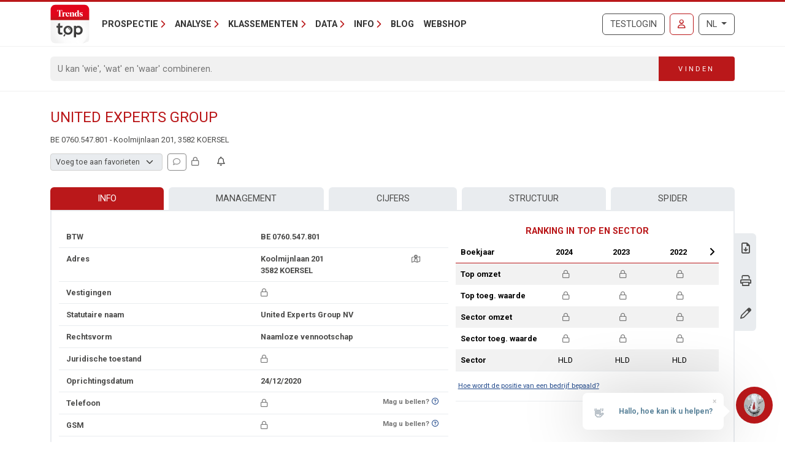

--- FILE ---
content_type: text/javascript
request_url: https://trendstop.knack.be/dist/main/assets/netframework-components-BLS6J4lA.js
body_size: 1589
content:
const __vite__mapDeps=(i,m=__vite__mapDeps,d=(m.f||(m.f=["assets/LoginRemarks-DQnacMb9.js","assets/runtime-dom.esm-bundler-BJIwUGoj.js","assets/index-C3rO7gc5.js","assets/index-Bn3SBvkn.js","assets/index-DHXAGmwn.css","assets/IsFetching-B63OVR1O.js","assets/utils-Baph9Il5.js","assets/ofetch.CWycOUEr-DzNCxHek.js","assets/LoginRemarks-CQbPZkSE.css","assets/LoginLeadFollowUp-CwJN41jd.js","assets/LocalOnly.vue_vue_type_script_setup_true_lang-Cq3Uqq5j.js","assets/TriStateRadio.vue_vue_type_script_setup_true_lang-BH6sQWI4.js","assets/index-G0GebMsj.js","assets/LoginLeadFollowUp-C7bMg7PA.css","assets/ExtraUsers-CkjZKi6G.js","assets/context-DqZBtJxq.js","assets/BootstrapModal.vue_vue_type_script_setup_true_lang-CbHGnBT9.js","assets/banners-D27yJ7kt.js","assets/CustomTopQueries-BaxEKeZD.js","assets/ExportExcludeListApp-KjLVk4Lt.js","assets/ToolSubTab.vue_vue_type_script_setup_true_lang-DFVOMtrk.js","assets/netframework-Do3uDXpW.js","assets/HeatmapWrapper-CEn65uQG.js","assets/GeoJsonMapLibre.vue_vue_type_style_index_0_lang-DVwg4b0u.js","assets/GeoJsonMapLibre-CoTHr6yk.css","assets/Base-D2eKyPBp.js","assets/VatNumberInQueryListDetail.vue_vue_type_script_setup_true_lang-BpmCPF08.js","assets/Base-CJbHl53A.css","assets/CompanyListAuthenticated-CQpc98B9.js","assets/EmailBounceInfo-jCQlS4E4.js","assets/AdEditor-F5vnL9jH.js","assets/AdEditor-Dm7QC7no.css","assets/LoginRequestLog-B_iCmTtD.js","assets/LoginRequestLog-sSroy_ch.css","assets/NszConfirmation-D9mkH0VD.js"])))=>i.map(i=>d[i]);
import{_ as t,T as r}from"./banners-D27yJ7kt.js";import{v as n,c as u,d as p}from"./runtime-dom.esm-bundler-BJIwUGoj.js";console.info("🚀 netframework-components.ts",{vue:n});const a={updated:function(i,_){let o=r.getInstance(i);o&&(o.setContent({".tooltip-inner":_.value}),o.update())},beforeMount:function(i,_){r.getOrCreateInstance(i,{placement:"top",trigger:"hover",title:_.value,html:!0})},beforeUnmount:function(i,_){let o=r.getInstance(i);o&&o.dispose()}},e=new Map;e.set("#js-vue--backoffice-login-remarks",()=>t(()=>import("./LoginRemarks-DQnacMb9.js"),__vite__mapDeps([0,1,2,3,4,5,6,7,8])));e.set("#js-vue--backoffice-lead-followup",()=>t(()=>import("./LoginLeadFollowUp-CwJN41jd.js"),__vite__mapDeps([9,1,2,3,4,5,6,7,10,11,12,13])));e.set("#js-vue--account-extra-users",()=>t(()=>import("./ExtraUsers-CkjZKi6G.js"),__vite__mapDeps([14,1,15,2,12,7,5,16,17])));e.set("#js-vue--custom-top-queries",()=>t(()=>import("./CustomTopQueries-BaxEKeZD.js"),__vite__mapDeps([18,1,2,15])));e.set("#js-vue--export-exclude-app",()=>t(()=>import("./ExportExcludeListApp-KjLVk4Lt.js"),__vite__mapDeps([19,15,20,21,17,1])));e.set(".js-vue--custom-top-heatmap",()=>t(()=>import("./HeatmapWrapper-CEn65uQG.js"),__vite__mapDeps([22,2,1,23,15,24])));e.set("#js-vue--company-detail",()=>t(()=>import("./Base-D2eKyPBp.js"),__vite__mapDeps([25,15,2,1,3,4,12,7,5,26,16,17,27])));e.set("#js-vue--company-list-authenticated",()=>t(()=>import("./CompanyListAuthenticated-CQpc98B9.js"),__vite__mapDeps([28,15,2,1,26,16,17])));e.set("#js-vue--email-bounce-info",()=>t(()=>import("./EmailBounceInfo-jCQlS4E4.js"),__vite__mapDeps([29,12,7,3,1,4,6])));e.set("#js-vue--ad-editor",()=>t(()=>import("./AdEditor-F5vnL9jH.js"),__vite__mapDeps([30,1,3,4,5,2,31])));e.set("#js-vue--backoffice-login-request-log",()=>t(()=>import("./LoginRequestLog-B_iCmTtD.js"),__vite__mapDeps([32,1,15,2,12,7,3,4,5,33])));e.set("#js-vue--plans-pricing-nsz",()=>t(()=>import("./NszConfirmation-D9mkH0VD.js"),__vite__mapDeps([34,1,16,17,15])));e.forEach((s,i)=>{document.querySelectorAll(i).forEach(_=>{const o=p(s);u(o,{..._.dataset}).directive("tooltip",a).mount(_)})});


--- FILE ---
content_type: text/javascript
request_url: https://trendstop.knack.be/dist/main/assets/Base-D2eKyPBp.js
body_size: 8082
content:
import{c as i}from"./context-DqZBtJxq.js";import{a as F,t as le}from"./index-C3rO7gc5.js";import{h as O,l as p,n as o,K as N,q as se,ad as J,t as f,B as a,F as U,m as u,u as ie,x as T,ab as Q,E,I as R,r as H,L as re,D as L,z as I,C as Z,a as P,k as S,M as ce,A as ee,y as ue,aa as de,s as me}from"./runtime-dom.esm-bundler-BJIwUGoj.js";import{l as B}from"./index-Bn3SBvkn.js";import{o as pe}from"./index-G0GebMsj.js";import{F as fe}from"./ofetch.CWycOUEr-DzNCxHek.js";import{_ as W,I as ye}from"./IsFetching-B63OVR1O.js";import{_ as he}from"./VatNumberInQueryListDetail.vue_vue_type_script_setup_true_lang-BpmCPF08.js";import{_ as te}from"./BootstrapModal.vue_vue_type_script_setup_true_lang-CbHGnBT9.js";import"./banners-D27yJ7kt.js";const ge={class:"text-muted",style:{cursor:"help"},"data-bs-toggle":"modal","data-bs-target":"#feat-locked-modal-info"},ve={class:"modal fade",id:"feat-locked-modal-info",tabindex:"-1"},_e={class:"modal-dialog"},be={class:"modal-content"},ke={class:"modal-header"},we={class:"modal-title"},Ce={class:"modal-body"},xe=["innerHTML"],$e={class:"modal-footer"},Ie={type:"button",class:"btn btn-secondary","data-bs-dismiss":"modal"},X=O({__name:"FeatLockedModalInfo",props:{title:{},body:{}},setup(n){const l=i.multilang["modal.close"];return(t,e)=>(u(),p(U,null,[o("span",ge,[se(t.$slots,"default")]),(u(),N(J,{to:"body"},[o("div",ve,[o("div",_e,[o("div",be,[o("div",ke,[o("h5",we,f(n.title),1),e[0]||(e[0]=o("button",{type:"button",class:"btn-close","data-bs-dismiss":"modal","aria-label":"Close"},null,-1))]),o("div",Ce,[o("p",{innerHTML:n.body},null,8,xe)]),o("div",$e,[o("button",Ie,f(a(l)),1)])])])])]))],64))}});function z(n,l,t){if(console.log("- dataLayer event "+n),typeof window.dataLayer>"u"){console.warn("pushEventToGa skipped - dataLayer not defined");return}window.dataLayer.push({event:"GAEvent",eventCategory:n,eventAction:l,eventLabel:t})}const Le={class:"modal fade",id:"company-follow-up-modal",tabindex:"-1"},Se={class:"modal-dialog"},Ne={class:"modal-content"},Te={class:"modal-header"},Oe={class:"modal-title"},Ee={class:"modal-body"},Fe=["innerHTML"],Ue={class:"text-muted small"},Ae=["innerHTML"],Me={class:"modal-footer"},De={type:"button",class:"btn btn-secondary","data-bs-dismiss":"modal"},Pe=O({__name:"FollowUpModal",props:{modelValue:{required:!0},modelModifiers:{}},emits:["update:modelValue"],setup(n){const l=i.multilang.company_followup_tooltip_active,t=i.multilang.company_followup_tooltip_notactive,e=ie(n,"modelValue");async function r(){e.value.isCompanyInFollowUp=!e.value.isCompanyInFollowUp;try{await g("company",e.value.vatNumber,e.value.isCompanyInFollowUp)}catch{e.value.isCompanyInFollowUp=!e.value.isCompanyInFollowUp}}async function m(){e.value.isSectorInFollowUp=!e.value.isSectorInFollowUp;try{await g("sector",e.value.sectorId,e.value.isSectorInFollowUp)}catch{e.value.isSectorInFollowUp=!e.value.isSectorInFollowUp}}async function v(){e.value.isPostalInFollowUp=!e.value.isPostalInFollowUp;try{await g("postal",e.value.postalCode,e.value.isPostalInFollowUp)}catch{e.value.isPostalInFollowUp=!e.value.isPostalInFollowUp}}async function g(c,k,w){try{await pe(`/api/followup/${c}/${k}`,{method:w?"POST":"DELETE"}),z("Follow Up",(w?"Add ":"Remove ")+c,c)}catch(_){throw _ instanceof fe?_.statusCode===400?(console.error("FetchError:",_.data),B.error(_.data,{dangerouslyHTMLString:!0})):(console.error("FetchError:",_,_.statusCode,_.data),B.error("A network error occurred.")):(console.error("Unknown error:",_),B.error("Could not save the changes.")),_}}return(c,k)=>{const w=Q("tooltip");return u(),N(J,{to:"body"},[o("div",Le,[o("div",Se,[o("div",Ne,[o("div",Te,[o("h5",Oe,f(a(i).multilang.company_followup_title),1),k[0]||(k[0]=o("button",{type:"button",class:"btn-close","data-bs-dismiss":"modal","aria-label":"Close"},null,-1))]),o("div",Ee,[o("p",null,[o("span",{innerHTML:a(i).multilang.company_followup_intro},null,8,Fe)]),o("p",null,[T((u(),p("a",{href:"#",class:"btn btn-link","data-placement":"right",onClick:r},[o("i",{class:R(["fas fa-fw me-1 transition-all",e.value?.isCompanyInFollowUp?"fa-bell text-success":"fa-bell-slash text-muted"])},null,2),E(" "+f(a(i).multilang.company_followup_type_company),1)])),[[w,e.value.isCompanyInFollowUp?a(l):a(t)]])]),o("p",null,[T((u(),p("a",{href:"#",class:"btn btn-link","data-placement":"right",onClick:m},[o("i",{class:R(["fas fa-fw me-1 transition-all",e.value?.isSectorInFollowUp?"fa-bell text-success":"fa-bell-slash text-muted"])},null,2),E(" "+f(a(i).multilang.company_followup_type_sector),1)])),[[w,e.value.isSectorInFollowUp?a(l):a(t)]])]),o("p",null,[T((u(),p("a",{href:"#",class:"btn btn-link","data-placement":"right",onClick:v},[o("i",{class:R(["fas fa-fw me-1 transition-all",e.value?.isPostalInFollowUp?"fa-bell text-success":"fa-bell-slash text-muted"])},null,2),E(" "+f(a(i).multilang.company_followup_type_postal),1)])),[[w,e.value.isPostalInFollowUp?a(l):a(t)]])]),o("p",Ue,[o("span",{innerHTML:a(i).multilang.company_followup_help},null,8,Ae)])]),o("div",Me,[o("button",De,f(a(i).multilang["modal.close"]),1)])])])])])}}}),je=W(Pe,[["__scopeId","data-v-e759e069"]]),Ve={id:"follow-up-modal-trigger",type:"button",class:"btn btn-outline-secondary btn-sm","data-bs-toggle":"modal","data-bs-target":"#company-follow-up-modal"},He=O({__name:"CompanyFollowUp",props:{vatNumber:{},companyName:{}},setup(n){const l=n,t=i.hasFeature(3),e=i.multilang["company_detail_companyalertbutton-tooltip"].replace("{0}",l.companyName),r=H({isCompanyInFollowUp:!1,isSectorInFollowUp:!1,isPostalInFollowUp:!1,vatNumber:l.vatNumber,sectorId:0,postalCode:0}),{data:m}=F("/api/followup/company/"+l.vatNumber,{immediate:t}).get().json();return re(()=>{m.value&&(r.value={...m.value})}),(v,g)=>{const c=Q("tooltip");return a(t)?(u(),p(U,{key:1},[T((u(),p("button",Ve,[o("i",{class:R(["fa-regular fa-fw transition-all",[r.value?.isCompanyInFollowUp?"fa-solid fa-bell-on text-primary":"fa-bell"]])},null,2)])),[[c,a(e)]]),r.value?(u(),N(je,{key:0,modelValue:r.value,"onUpdate:modelValue":g[0]||(g[0]=k=>r.value=k)},null,8,["modelValue"])):I("",!0)],64)):(u(),N(X,{key:0,title:a(i).multilang.company_followup_title,body:a(i).multilang["company-alert-anonymous"]},{default:L(()=>[...g[1]||(g[1]=[o("button",{type:"button",class:"btn"},[o("i",{class:"fa-regular fa-bell"})],-1)])]),_:1},8,["title","body"]))}}}),ze=W(He,[["__scopeId","data-v-8f8678fd"]]),Re=O({__name:"CompanyInQueryList",props:{vatNumber:{},companyName:{}},setup(n){const l=n,{data:t}=F("/api/query/listwithvat?vatNumbers="+l.vatNumber,{immediate:i.isLoggedIn}).get().json();return(e,r)=>a(t)&&a(t).length?(u(),N(he,{key:0,"view-mode":"detail","company-name":n.companyName,data:a(t)},null,8,["company-name","data"])):I("",!0)}}),Ke={class:"row row-cols-auto gx-2 align-items-center"},qe={class:"col"},Be={value:0,disabled:""},Ge={value:-1},Je=["value"],Qe={value:-2},We={class:"col"},Xe={key:0,class:"fa-regular fa-comment fa-fw"},Ye={key:1,class:"fa-solid fa-comment fa-fw"},Ze={type:"button",class:"btn btn-secondary","data-bs-dismiss":"modal"},et=["disabled"],tt=O({__name:"PersonalData",props:{companyName:{default:""},userTypes:{default:()=>[]},userCompanyData:{}},setup(n){const l=n,t=H(l.userCompanyData.typificationId),e=H(l.userCompanyData.typificationId),r=H(l.userCompanyData.comment),m=H(l.userCompanyData.comment),v=Z("personalDataCommentModal"),g=i.multilang["company.detail.typification.loggedin"],c=i.multilang["company.detail.typification.none"],k=i.multilang["company.detail.typification.select"],w=i.multilang["company.detail.typification.editlink"],_=i.multilang["company.detail.personaldata.title"],d=i.multilang["company-detail-personaldata-comments"],y=i.multilang["company.detail.comment.loggedin"],s=P(()=>m.value&&m.value.length>0),b=P(()=>r.value&&r.value.length>0),A=P(()=>s.value?m.value:y),h=P(()=>m.value!==r.value);async function x(D){if(t.value<-2){window.open(`/${i.languageCode}/login-account.aspx#account-typification`,"_blank"),t.value=e.value;return}await F("/api/usercompanydata/typification",{onFetchError(C){return t.value=e.value,C}}).post({vat:l.userCompanyData.vat,typificationId:t.value===-1?0:t.value}),e.value=t.value}async function K(){await F("/api/usercompanydata/comment",{onFetchError(D){return r.value=m.value,D}}).post({vat:l.userCompanyData.vat,comment:r.value}),m.value=r.value}function M(){r.value=""}return(D,C)=>{const j=Q("tooltip");return u(),p(U,null,[o("div",Ke,[o("div",qe,[C[3]||(C[3]=o("label",{class:"visually-hidden",for:"company-detail-typification"},"Type",-1)),n.userTypes?T((u(),p("select",{key:0,id:"company-detail-typification",class:"form-select form-select-sm w-auto","onUpdate:modelValue":C[0]||(C[0]=$=>t.value=$),onChange:x},[o("option",Be,f(a(k)),1),o("option",Ge,f(a(c)),1),(u(!0),p(U,null,ee(n.userTypes,$=>(u(),p("option",{value:$.typificationId},f($.customName),9,Je))),256)),o("option",Qe,f(a(w)),1)],32)),[[ce,t.value],[j,a(g)]]):I("",!0)]),o("div",We,[T((u(),p("button",{type:"button",class:R(["btn btn-sm",{"btn-outline-primary":s.value,"btn-outline-secondary":!s.value}]),onClick:C[1]||(C[1]=$=>v.value?.show())},[s.value?(u(),p("i",Ye)):(u(),p("i",Xe))],2)),[[j,A.value]])])]),S(te,{ref_key:"personalDataCommentModal",ref:v,id:"personal-data-comment-modal",backdrop:"static"},{title:L(()=>[E(f(a(_)),1)]),footer:L(()=>[T(o("button",{type:"button",class:"btn btn-link",onClick:M},f(a(i).multilang["modal.erase"]),513),[[de,b.value]]),o("button",Ze,f(a(i).multilang["modal.close"]),1),o("button",{type:"button",class:"btn btn-primary","data-bs-dismiss":"modal",onClick:K,disabled:!h.value},f(a(i).multilang["modal.save"]),9,et)]),default:L(()=>[o("p",null,f(a(d)),1),T(o("textarea",{class:"form-control","onUpdate:modelValue":C[2]||(C[2]=$=>r.value=$),rows:"4"},null,512),[[ue,r.value]])]),_:1},512)],64)}}}),ot={},at={class:"fa-regular fa-lock","aria-hidden":"true"};function nt(n,l){return u(),p("i",at)}const oe=W(ot,[["render",nt]]),lt={class:"row row-cols-lg-auto gx-2 align-items-center"},st={class:"col-12"},it={class:"form-select form-select-sm disabled",disabled:""},rt={value:0},ct={class:"col-12"},ut={type:"button",class:"btn btn-outline-secondary btn-sm",ref:"tooltip-trigger-2",disabled:""},dt={class:"col-12"},mt=O({__name:"CompanyPersonalData",props:{vatNumber:{},companyName:{}},setup(n){const l=i.multilang["company.detail.typification.select"],t=i.hasFeature(83),{data:e}=F("/api/usertypification",{immediate:t}).get().json(),{data:r}=F("/api/usercompanydata?vatNumbers="+n.vatNumber,{immediate:t}).get().json();return(m,v)=>a(t)?(u(),p(U,{key:1},[a(e)&&a(e).length&&a(r)?(u(),N(tt,{key:0,"company-name":n.companyName,"user-types":a(e),"user-company-data":a(r).at(0)},null,8,["company-name","user-types","user-company-data"])):I("",!0)],64)):(u(),N(X,{key:0,title:a(i).multilang["company.detail.personaldata.title"],body:a(i).multilang["company.detail.personaldata.locked-info"]},{default:L(()=>[o("div",lt,[o("div",st,[o("select",it,[o("option",rt,f(a(l)),1)])]),o("div",ct,[o("button",ut,[...v[0]||(v[0]=[o("i",{class:"fa-regular fa-comment"},null,-1)])],512)]),o("div",dt,[S(oe)])])]),_:1},8,["title","body"]))}});var V={},Y;function pt(){if(Y)return V;Y=1,Object.defineProperty(V,"__esModule",{value:!0}),V.parse=v,V.serialize=k;const n=/^[\u0021-\u003A\u003C\u003E-\u007E]+$/,l=/^[\u0021-\u003A\u003C-\u007E]*$/,t=/^([.]?[a-z0-9]([a-z0-9-]{0,61}[a-z0-9])?)([.][a-z0-9]([a-z0-9-]{0,61}[a-z0-9])?)*$/i,e=/^[\u0020-\u003A\u003D-\u007E]*$/,r=Object.prototype.toString,m=(()=>{const d=function(){};return d.prototype=Object.create(null),d})();function v(d,y){const s=new m,b=d.length;if(b<2)return s;const A=y?.decode||w;let h=0;do{const x=d.indexOf("=",h);if(x===-1)break;const K=d.indexOf(";",h),M=K===-1?b:K;if(x>M){h=d.lastIndexOf(";",x-1)+1;continue}const D=g(d,h,x),C=c(d,x,D),j=d.slice(D,C);if(s[j]===void 0){let $=g(d,x+1,M),ae=c(d,M,$);const ne=A(d.slice($,ae));s[j]=ne}h=M+1}while(h<b);return s}function g(d,y,s){do{const b=d.charCodeAt(y);if(b!==32&&b!==9)return y}while(++y<s);return s}function c(d,y,s){for(;y>s;){const b=d.charCodeAt(--y);if(b!==32&&b!==9)return y+1}return s}function k(d,y,s){const b=s?.encode||encodeURIComponent;if(!n.test(d))throw new TypeError(`argument name is invalid: ${d}`);const A=b(y);if(!l.test(A))throw new TypeError(`argument val is invalid: ${y}`);let h=d+"="+A;if(!s)return h;if(s.maxAge!==void 0){if(!Number.isInteger(s.maxAge))throw new TypeError(`option maxAge is invalid: ${s.maxAge}`);h+="; Max-Age="+s.maxAge}if(s.domain){if(!t.test(s.domain))throw new TypeError(`option domain is invalid: ${s.domain}`);h+="; Domain="+s.domain}if(s.path){if(!e.test(s.path))throw new TypeError(`option path is invalid: ${s.path}`);h+="; Path="+s.path}if(s.expires){if(!_(s.expires)||!Number.isFinite(s.expires.valueOf()))throw new TypeError(`option expires is invalid: ${s.expires}`);h+="; Expires="+s.expires.toUTCString()}if(s.httpOnly&&(h+="; HttpOnly"),s.secure&&(h+="; Secure"),s.partitioned&&(h+="; Partitioned"),s.priority)switch(typeof s.priority=="string"?s.priority.toLowerCase():void 0){case"low":h+="; Priority=Low";break;case"medium":h+="; Priority=Medium";break;case"high":h+="; Priority=High";break;default:throw new TypeError(`option priority is invalid: ${s.priority}`)}if(s.sameSite)switch(typeof s.sameSite=="string"?s.sameSite.toLowerCase():s.sameSite){case!0:case"strict":h+="; SameSite=Strict";break;case"lax":h+="; SameSite=Lax";break;case"none":h+="; SameSite=None";break;default:throw new TypeError(`option sameSite is invalid: ${s.sameSite}`)}return h}function w(d){if(d.indexOf("%")===-1)return d;try{return decodeURIComponent(d)}catch{return d}}function _(d){return r.call(d)==="[object Date]"}return V}var q=pt();function ft(){const n=typeof global>"u"?void 0:global.TEST_HAS_DOCUMENT_COOKIE;return typeof n=="boolean"?n:typeof document=="object"&&typeof document.cookie=="string"}function yt(n){return typeof n=="string"?q.parse(n):typeof n=="object"&&n!==null?n:{}}function G(n,l={}){const t=ht(n);if(!l.doNotParse)try{return JSON.parse(t)}catch{}return n}function ht(n){return n&&n[0]==="j"&&n[1]===":"?n.substr(2):n}class gt{constructor(l,t={}){this.changeListeners=[],this.HAS_DOCUMENT_COOKIE=!1,this.update=()=>{if(!this.HAS_DOCUMENT_COOKIE)return;const r=this.cookies;this.cookies=q.parse(document.cookie),this._checkChanges(r)};const e=typeof document>"u"?"":document.cookie;this.cookies=yt(l||e),this.defaultSetOptions=t,this.HAS_DOCUMENT_COOKIE=ft()}_emitChange(l){for(let t=0;t<this.changeListeners.length;++t)this.changeListeners[t](l)}_checkChanges(l){new Set(Object.keys(l).concat(Object.keys(this.cookies))).forEach(e=>{l[e]!==this.cookies[e]&&this._emitChange({name:e,value:G(this.cookies[e])})})}_startPolling(){this.pollingInterval=setInterval(this.update,300)}_stopPolling(){this.pollingInterval&&clearInterval(this.pollingInterval)}get(l,t={}){return t.doNotUpdate||this.update(),G(this.cookies[l],t)}getAll(l={}){l.doNotUpdate||this.update();const t={};for(let e in this.cookies)t[e]=G(this.cookies[e],l);return t}set(l,t,e){e?e=Object.assign(Object.assign({},this.defaultSetOptions),e):e=this.defaultSetOptions;const r=typeof t=="string"?t:JSON.stringify(t);this.cookies=Object.assign(Object.assign({},this.cookies),{[l]:r}),this.HAS_DOCUMENT_COOKIE&&(document.cookie=q.serialize(l,r,e)),this._emitChange({name:l,value:t,options:e})}remove(l,t){const e=t=Object.assign(Object.assign(Object.assign({},this.defaultSetOptions),t),{expires:new Date(1970,1,1,0,0,1),maxAge:0});this.cookies=Object.assign({},this.cookies),delete this.cookies[l],this.HAS_DOCUMENT_COOKIE&&(document.cookie=q.serialize(l,"",e)),this._emitChange({name:l,value:void 0,options:t})}addChangeListener(l){this.changeListeners.push(l),this.HAS_DOCUMENT_COOKIE&&this.changeListeners.length===1&&(typeof window=="object"&&"cookieStore"in window?window.cookieStore.addEventListener("change",this.update):this._startPolling())}removeChangeListener(l){const t=this.changeListeners.indexOf(l);t>=0&&this.changeListeners.splice(t,1),this.HAS_DOCUMENT_COOKIE&&this.changeListeners.length===0&&(typeof window=="object"&&"cookieStore"in window?window.cookieStore.removeEventListener("change",this.update):this._stopPolling())}removeAllChangeListeners(){for(;this.changeListeners.length>0;)this.removeChangeListener(this.changeListeners[0])}}function vt(n,{doNotParse:l=!1,autoUpdateDependencies:t=!1}={},e=new gt){const r=t?[...n||[]]:n;let m=e.getAll({doNotParse:!0});const v=me(0),g=()=>{const c=e.getAll({doNotParse:!0});_t(r||null,c,m)&&v.value++,m=c};return e.addChangeListener(g),le(()=>{e.removeChangeListener(g)}),{get:(...c)=>(t&&r&&!r.includes(c[0])&&r.push(c[0]),v.value,e.get(c[0],{doNotParse:l,...c[1]})),getAll:(...c)=>(v.value,e.getAll({doNotParse:l,...c[0]})),set:(...c)=>e.set(...c),remove:(...c)=>e.remove(...c),addChangeListener:(...c)=>e.addChangeListener(...c),removeChangeListener:(...c)=>e.removeChangeListener(...c)}}function _t(n,l,t){if(!n)return!0;for(const e of n)if(l[e]!==t[e])return!0;return!1}const bt={type:"button",class:"btn btn-sm",disabled:""},kt=["innerHTML"],wt={key:0},Ct={class:"alert alert-danger",role:"alert"},xt={key:1},$t={key:2},It=["onClick","href"],Lt=["innerHTML"],St=["href"],Nt=["href"],Tt={type:"button",class:"btn btn-secondary","data-bs-dismiss":"modal"},Ot=O({__name:"CompanyLookAlike",props:{companyNumber:{},companyName:{}},setup(n){const l=i.hasFeature(86),t=Z("lookalikeModal");let e="tt_last_lookalikes";const r=vt([e]),{data:m,isFetching:v,execute:g,error:c}=F("/api/CompanyLookAlike/company/"+n.companyNumber,{immediate:!1}).get().json(),k=P(()=>m.value?.items??[]);async function w(){t.value?.show(),(m.value==null||m.value.length===0)&&(await g(),z("LookAlike","Detail Modal Open",n.companyNumber.toString()))}function _(d){const y=r.get(e)??[],s=new Set([d.companyNumber,...y]);r.set(e,[...s].slice(0,5),{path:"/"}),z("LookAlike","Company Click",n.companyNumber.toString())}return(d,y)=>a(l)?(u(),p(U,{key:1},[o("button",{type:"button",class:"btn btn-sm btn-outline-secondary",onClick:w},[y[2]||(y[2]=o("i",{class:"fa-solid fa-rectangle-vertical-history fa-fw pe-1"},null,-1)),E(" "+f(a(i).multilang["company.detail.lookalike.btn-open"]),1)]),S(te,{ref_key:"lookalikeModal",ref:t,id:"personal-data-comment-modal"},{title:L(()=>[E(f(a(i).multilang["company.detail.lookalike.title"]),1)]),footer:L(()=>[a(m)?(u(),p("a",{key:0,type:"button",class:"btn btn-primary",href:a(m).prospectFinderLink,onClick:y[0]||(y[0]=s=>a(z)("LookAlike","Start PF",n.companyNumber.toString()))},f(a(i).multilang["company.detail.lookalike.btn-start-pf"]),9,St)):I("",!0),a(m)?(u(),p("a",{key:1,type:"button",class:"btn btn-primary",href:a(m).geoTopLink,onClick:y[1]||(y[1]=s=>a(z)("LookAlike","Start GT",n.companyNumber.toString()))},f(a(i).multilang["company.detail.lookalike.btn-start-gt"]),9,Nt)):I("",!0),o("button",Tt,f(a(i).multilang["modal.close"]),1)]),default:L(()=>[o("p",{innerHTML:a(i).multilang["company.detail.lookalike.intro-html"]},null,8,kt),a(c)?(u(),p("div",wt,[o("div",Ct,[o("strong",null,f(a(c)),1)])])):a(v)?(u(),p("div",xt,[S(ye)])):a(m)?(u(),p("div",$t,[o("ul",null,[(u(!0),p(U,null,ee(k.value,s=>(u(),p("li",null,[o("a",{onClick:b=>_(s),href:s.detailUrl},f(s.name),9,It)]))),256))]),o("p",{innerHTML:a(i).multilang["company.detail.lookalike.outro-html"]},null,8,Lt)])):I("",!0)]),_:1},512)],64)):(u(),N(X,{key:0,title:a(i).multilang["company.detail.lookalike.title"],body:a(i).multilang["company.detail.lookalike.locked-info"]},{default:L(()=>[o("button",bt,[E(f(a(i).multilang["company.detail.lookalike.btn-open"])+" ",1),S(oe)])]),_:1},8,["title","body"]))}}),Et={class:"row row-cols-auto gx-3 gy-1 align-items-center"},Ft={key:0},Ut={key:1},At={key:2},Bt=O({__name:"Base",props:{vatNumber:{default:""},companyName:{default:""},showAllComponents:{}},setup(n){const l=n,t=P(()=>parseInt(l.vatNumber));return(e,r)=>(u(),N(J,{to:"#teleport-target--company-header"},[o("div",Et,[o("div",null,[S(mt,{"vat-number":t.value,"company-name":n.companyName},null,8,["vat-number","company-name"])]),a(i).isLoggedIn&&a(i).hasFeature(83)?(u(),p("div",Ft,[S(Re,{"vat-number":t.value,"company-name":n.companyName},null,8,["vat-number","company-name"])])):I("",!0),n.showAllComponents?(u(),p("div",Ut,[S(ze,{"vat-number":t.value,"company-name":n.companyName},null,8,["vat-number","company-name"])])):I("",!0),a(i).isLoggedIn&&a(i).hasFeature(86)?(u(),p("div",At,[S(Ot,{"company-number":t.value,"company-name":n.companyName},null,8,["company-number","company-name"])])):I("",!0)])]))}});export{Bt as default};


--- FILE ---
content_type: text/javascript
request_url: https://trendstop.knack.be/dist/main/assets/index-C3rO7gc5.js
body_size: 7357
content:
import{s as F,aD as Oe,ag as Ee,aE as te,r as he,aF as Fe,ao as m,w as N,f as ge,aq as Me,ar as Ae,o as ye,J as ne,g as we,a as z,B as Pe}from"./runtime-dom.esm-bundler-BJIwUGoj.js";function oe(e,n){return Me()?(Ae(e,n),!0):!1}function ie(){const e=new Set,n=r=>{e.delete(r)};return{on:r=>{e.add(r);const i=()=>n(r);return oe(i),{off:i}},off:n,trigger:(...r)=>Promise.all(Array.from(e).map(i=>i(...r))),clear:()=>{e.clear()}}}const ce=typeof window<"u"&&typeof document<"u";typeof WorkerGlobalScope<"u"&&globalThis instanceof WorkerGlobalScope;const Ne=e=>e!=null,Ce=Object.prototype.toString,je=e=>Ce.call(e)==="[object Object]",J=()=>{},de=ze();function ze(){var e,n,t;return ce&&!!(!((e=window)===null||e===void 0||(e=e.navigator)===null||e===void 0)&&e.userAgent)&&(/iP(?:ad|hone|od)/.test(window.navigator.userAgent)||((n=window)===null||n===void 0||(n=n.navigator)===null||n===void 0?void 0:n.maxTouchPoints)>2&&/iPad|Macintosh/.test((t=window)===null||t===void 0?void 0:t.navigator.userAgent))}function U(...e){if(e.length!==1)return Ee(...e);const n=e[0];return typeof n=="function"?te(Fe(()=>({get:n,set:J}))):he(n)}function Se(e,n){function t(...o){return new Promise((a,r)=>{Promise.resolve(e(()=>n.apply(this,o),{fn:n,thisArg:this,args:o})).then(a).catch(r)})}return t}const be=e=>e();function $e(e,n={}){let t,o,a=J;const r=c=>{clearTimeout(c),a(),a=J};let i;return c=>{const f=m(e),v=m(n.maxWait);return t&&r(t),f<=0||v!==void 0&&v<=0?(o&&(r(o),o=void 0),Promise.resolve(c())):new Promise((s,h)=>{a=n.rejectOnCancel?h:s,i=c,v&&!o&&(o=setTimeout(()=>{t&&r(t),o=void 0,s(i())},v)),t=setTimeout(()=>{o&&r(o),o=void 0,s(c())},f)})}}function ke(e=be,n={}){const{initialState:t="active"}=n,o=U(t==="active");function a(){o.value=!1}function r(){o.value=!0}const i=(...l)=>{o.value&&e(...l)};return{isActive:te(o),pause:a,resume:r,eventFilter:i}}function ve(e,n=!1,t="Timeout"){return new Promise((o,a)=>{setTimeout(n?()=>a(t):o,e)})}function xe(e,...n){return n.some(t=>t in e)}function ee(e){return Array.isArray(e)?e:[e]}function He(e){return we()}function it(e,n=200,t={}){return Se($e(n,t),e)}function Le(e,n,t={}){const{eventFilter:o=be,...a}=t;return N(e,Se(o,n),a)}function _e(e,n,t={}){const{eventFilter:o,initialState:a="active",...r}=t,{eventFilter:i,pause:l,resume:c,isActive:f}=ke(o,{initialState:a});return{stop:Le(e,n,{...r,eventFilter:i}),pause:l,resume:c,isActive:f}}function We(e,n=!0,t){He()?ye(e,t):n?e():ne(e)}function ue(e,n=!1){function t(s,{flush:h="sync",deep:g=!1,timeout:w,throwOnTimeout:y}={}){let d=null;const p=[new Promise(b=>{d=N(e,T=>{s(T)!==n&&(d?d():ne(()=>d?.()),b(T))},{flush:h,deep:g,immediate:!0})})];return w!=null&&p.push(ve(w,y).then(()=>m(e)).finally(()=>d?.())),Promise.race(p)}function o(s,h){if(!ge(s))return t(T=>T===s,h);const{flush:g="sync",deep:w=!1,timeout:y,throwOnTimeout:d}=h??{};let p=null;const b=[new Promise(T=>{p=N([e,s],([C,Y])=>{n!==(C===Y)&&(p?p():ne(()=>p?.()),T(C))},{flush:g,deep:w,immediate:!0})})];return y!=null&&b.push(ve(y,d).then(()=>m(e)).finally(()=>(p?.(),m(e)))),Promise.race(b)}function a(s){return t(h=>!!h,s)}function r(s){return o(null,s)}function i(s){return o(void 0,s)}function l(s){return t(Number.isNaN,s)}function c(s,h){return t(g=>{const w=Array.from(g);return w.includes(s)||w.includes(m(s))},h)}function f(s){return v(1,s)}function v(s=1,h){let g=-1;return t(()=>(g+=1,g>=s),h)}return Array.isArray(m(e))?{toMatch:t,toContains:c,changed:f,changedTimes:v,get not(){return ue(e,!n)}}:{toMatch:t,toBe:o,toBeTruthy:a,toBeNull:r,toBeNaN:l,toBeUndefined:i,changed:f,changedTimes:v,get not(){return ue(e,!n)}}}function Ye(e){return ue(e)}const Be=/^(\d{4})[-/]?(\d{1,2})?[-/]?(\d{0,2})[T\s]*(\d{1,2})?:?(\d{1,2})?:?(\d{1,2})?[.:]?(\d+)?$/i,Ie=/[YMDHhms]o|\[([^\]]+)\]|Y{1,4}|M{1,4}|D{1,2}|d{1,4}|H{1,2}|h{1,2}|a{1,2}|A{1,2}|m{1,2}|s{1,2}|Z{1,2}|z{1,4}|SSS/g;function Je(e,n,t,o){let a=e<12?"AM":"PM";return o&&(a=a.split("").reduce((r,i)=>r+=`${i}.`,"")),t?a.toLowerCase():a}function W(e){const n=["th","st","nd","rd"],t=e%100;return e+(n[(t-20)%10]||n[t]||n[0])}function Ve(e,n,t={}){var o;const a=e.getFullYear(),r=e.getMonth(),i=e.getDate(),l=e.getHours(),c=e.getMinutes(),f=e.getSeconds(),v=e.getMilliseconds(),s=e.getDay(),h=(o=t.customMeridiem)!==null&&o!==void 0?o:Je,g=y=>{var d;return(d=y.split(" ")[1])!==null&&d!==void 0?d:""},w={Yo:()=>W(a),YY:()=>String(a).slice(-2),YYYY:()=>a,M:()=>r+1,Mo:()=>W(r+1),MM:()=>`${r+1}`.padStart(2,"0"),MMM:()=>e.toLocaleDateString(m(t.locales),{month:"short"}),MMMM:()=>e.toLocaleDateString(m(t.locales),{month:"long"}),D:()=>String(i),Do:()=>W(i),DD:()=>`${i}`.padStart(2,"0"),H:()=>String(l),Ho:()=>W(l),HH:()=>`${l}`.padStart(2,"0"),h:()=>`${l%12||12}`.padStart(1,"0"),ho:()=>W(l%12||12),hh:()=>`${l%12||12}`.padStart(2,"0"),m:()=>String(c),mo:()=>W(c),mm:()=>`${c}`.padStart(2,"0"),s:()=>String(f),so:()=>W(f),ss:()=>`${f}`.padStart(2,"0"),SSS:()=>`${v}`.padStart(3,"0"),d:()=>s,dd:()=>e.toLocaleDateString(m(t.locales),{weekday:"narrow"}),ddd:()=>e.toLocaleDateString(m(t.locales),{weekday:"short"}),dddd:()=>e.toLocaleDateString(m(t.locales),{weekday:"long"}),A:()=>h(l,c),AA:()=>h(l,c,!1,!0),a:()=>h(l,c,!0),aa:()=>h(l,c,!0,!0),z:()=>g(e.toLocaleDateString(m(t.locales),{timeZoneName:"shortOffset"})),zz:()=>g(e.toLocaleDateString(m(t.locales),{timeZoneName:"shortOffset"})),zzz:()=>g(e.toLocaleDateString(m(t.locales),{timeZoneName:"shortOffset"})),zzzz:()=>g(e.toLocaleDateString(m(t.locales),{timeZoneName:"longOffset"}))};return n.replace(Ie,(y,d)=>{var p,b;return(p=d??((b=w[y])===null||b===void 0?void 0:b.call(w)))!==null&&p!==void 0?p:y})}function Ze(e){if(e===null)return new Date(NaN);if(e===void 0)return new Date;if(e instanceof Date)return new Date(e);if(typeof e=="string"&&!/Z$/i.test(e)){const n=e.match(Be);if(n){const t=n[2]-1||0,o=(n[7]||"0").substring(0,3);return new Date(n[1],t,n[3]||1,n[4]||0,n[5]||0,n[6]||0,o)}}return new Date(e)}function at(e,n="HH:mm:ss",t={}){return z(()=>Ve(Ze(m(e)),m(n),t))}function Ge(e,n,t={}){const{immediate:o=!0,immediateCallback:a=!1}=t,r=F(!1);let i;function l(){i&&(clearTimeout(i),i=void 0)}function c(){r.value=!1,l()}function f(...v){a&&e(),l(),r.value=!0,i=setTimeout(()=>{r.value=!1,i=void 0,e(...v)},m(n))}return o&&(r.value=!0,ce&&f()),oe(c),{isPending:Oe(r),start:f,stop:c}}function Re(e,n,t){return N(e,n,{...t,immediate:!0})}const A=ce?window:void 0;function X(e){var n;const t=m(e);return(n=t?.$el)!==null&&n!==void 0?n:t}function q(...e){const n=(o,a,r,i)=>(o.addEventListener(a,r,i),()=>o.removeEventListener(a,r,i)),t=z(()=>{const o=ee(m(e[0])).filter(a=>a!=null);return o.every(a=>typeof a!="string")?o:void 0});return Re(()=>{var o,a;return[(o=(a=t.value)===null||a===void 0?void 0:a.map(r=>X(r)))!==null&&o!==void 0?o:[A].filter(r=>r!=null),ee(m(t.value?e[1]:e[0])),ee(Pe(t.value?e[2]:e[1])),m(t.value?e[3]:e[2])]},([o,a,r,i],l,c)=>{if(!o?.length||!a?.length||!r?.length)return;const f=je(i)?{...i}:i,v=o.flatMap(s=>a.flatMap(h=>r.map(g=>n(s,h,g,f))));c(()=>{v.forEach(s=>s())})},{flush:"post"})}function Ue(){const e=F(!1),n=we();return n&&ye(()=>{e.value=!0},n),e}function Xe(e){const n=Ue();return z(()=>(n.value,!!e()))}const K=typeof globalThis<"u"?globalThis:typeof window<"u"?window:typeof global<"u"?global:typeof self<"u"?self:{},Q="__vueuse_ssr_handlers__",qe=Ke();function Ke(){return Q in K||(K[Q]=K[Q]||{}),K[Q]}function Qe(e,n){return qe[e]||n}function et(e){return e==null?"any":e instanceof Set?"set":e instanceof Map?"map":e instanceof Date?"date":typeof e=="boolean"?"boolean":typeof e=="string"?"string":typeof e=="object"?"object":Number.isNaN(e)?"any":"number"}const tt={boolean:{read:e=>e==="true",write:e=>String(e)},object:{read:e=>JSON.parse(e),write:e=>JSON.stringify(e)},number:{read:e=>Number.parseFloat(e),write:e=>String(e)},any:{read:e=>e,write:e=>String(e)},string:{read:e=>e,write:e=>String(e)},map:{read:e=>new Map(JSON.parse(e)),write:e=>JSON.stringify(Array.from(e.entries()))},set:{read:e=>new Set(JSON.parse(e)),write:e=>JSON.stringify(Array.from(e))},date:{read:e=>new Date(e),write:e=>e.toISOString()}},me="vueuse-storage";function De(e,n,t,o={}){var a;const{flush:r="pre",deep:i=!0,listenToStorageChanges:l=!0,writeDefaults:c=!0,mergeDefaults:f=!1,shallow:v,window:s=A,eventFilter:h,onError:g=u=>{console.error(u)},initOnMounted:w}=o,y=(v?F:he)(typeof n=="function"?n():n),d=z(()=>m(e));if(!t)try{t=Qe("getDefaultStorage",()=>A?.localStorage)()}catch(u){g(u)}if(!t)return y;const p=m(n),b=et(p),T=(a=o.serializer)!==null&&a!==void 0?a:tt[b],{pause:C,resume:Y}=_e(y,u=>Z(u),{flush:r,deep:i,eventFilter:h});N(d,()=>k(),{flush:r});let P=!1;const H=u=>{w&&!P||k(u)},V=u=>{w&&!P||I(u)};s&&l&&(t instanceof Storage?q(s,"storage",H,{passive:!0}):q(s,me,V)),w?We(()=>{P=!0,k()}):k();function B(u,S){if(s){const D={key:d.value,oldValue:u,newValue:S,storageArea:t};s.dispatchEvent(t instanceof Storage?new StorageEvent("storage",D):new CustomEvent(me,{detail:D}))}}function Z(u){try{const S=t.getItem(d.value);if(u==null)B(S,null),t.removeItem(d.value);else{const D=T.write(u);S!==D&&(t.setItem(d.value,D),B(S,D))}}catch(S){g(S)}}function $(u){const S=u?u.newValue:t.getItem(d.value);if(S==null)return c&&p!=null&&t.setItem(d.value,T.write(p)),p;if(!u&&f){const D=T.read(S);return typeof f=="function"?f(D,p):b==="object"&&!Array.isArray(D)?{...p,...D}:D}else return typeof S!="string"?S:T.read(S)}function k(u){if(!(u&&u.storageArea!==t)){if(u&&u.key==null){y.value=p;return}if(!(u&&u.key!==d.value)){C();try{const S=T.write(y.value);(u===void 0||u?.newValue!==S)&&(y.value=$(u))}catch(S){g(S)}finally{u?ne(Y):Y()}}}}function I(u){k(u.detail)}return y}function lt(e,n,t={}){const{root:o,rootMargin:a,threshold:r=0,window:i=A,immediate:l=!0}=t,c=Xe(()=>i&&"IntersectionObserver"in i),f=z(()=>ee(m(e)).map(X).filter(Ne));let v=J;const s=F(l),h=c.value?N(()=>[f.value,X(o),m(a),s.value],([w,y,d])=>{if(v(),!s.value||!w.length)return;const p=new IntersectionObserver(n,{root:X(y),rootMargin:d,threshold:r});w.forEach(b=>b&&p.observe(b)),v=()=>{p.disconnect(),v=J}},{immediate:l,flush:"post"}):J,g=()=>{v(),h(),s.value=!1};return oe(g),{isSupported:c,isActive:s,pause(){v(),s.value=!1},resume(){s.value=!0},stop:g}}const nt={json:"application/json",text:"text/plain"};function pe(e){return e&&xe(e,"immediate","refetch","initialData","timeout","beforeFetch","afterFetch","onFetchError","fetch","updateDataOnError")}function ae(e){return typeof Headers<"u"&&e instanceof Headers?Object.fromEntries(e.entries()):e}function st(e,...n){var t,o;const a=typeof AbortController=="function";let r={},i={immediate:!0,refetch:!1,timeout:0,updateDataOnError:!1};const l={method:"GET",type:"text",payload:void 0};n.length>0&&(pe(n[0])?i={...i,...n[0]}:r=n[0]),n.length>1&&pe(n[1])&&(i={...i,...n[1]});const{fetch:c=(t=A?.fetch)!==null&&t!==void 0?t:(o=globalThis)===null||o===void 0?void 0:o.fetch,initialData:f,timeout:v}=i,s=ie(),h=ie(),g=ie(),w=F(!1),y=F(!1),d=F(!1),p=F(null),b=F(null),T=F(null),C=F(f||null),Y=z(()=>a&&y.value);let P,H;const V=O=>{a&&(P?.abort(O),P=new AbortController,P.signal.onabort=()=>d.value=!0,r={...r,signal:P.signal})},B=O=>{y.value=O,w.value=!O};v&&(H=Ge(V,v,{immediate:!1}));let Z=0;const $=async(O=!1)=>{var M;V(),B(!0),T.value=null,p.value=null,d.value=!1,Z+=1;const G=Z,j={method:l.method,headers:{}},x=m(l.payload);if(x){var re;const E=ae(j.headers),R=Object.getPrototypeOf(x);!l.payloadType&&x&&(R===Object.prototype||Array.isArray(R))&&!(x instanceof FormData)&&(l.payloadType="json"),l.payloadType&&(E["Content-Type"]=(re=nt[l.payloadType])!==null&&re!==void 0?re:l.payloadType),j.body=l.payloadType==="json"?JSON.stringify(x):x}let fe=!1;const L={url:m(e),options:{...j,...r},cancel:()=>{fe=!0}};if(i.beforeFetch&&Object.assign(L,await i.beforeFetch(L)),fe||!c)return B(!1),Promise.resolve(null);let _=null;return H&&H.start(),c(L.url,{...j,...L.options,headers:{...ae(j.headers),...ae((M=L.options)===null||M===void 0?void 0:M.headers)}}).then(async E=>{if(b.value=E,p.value=E.status,_=await E.clone()[l.type](),!E.ok)throw C.value=f||null,new Error(E.statusText);return i.afterFetch&&({data:_}=await i.afterFetch({data:_,response:E,context:L,execute:$})),C.value=_,s.trigger(E),E}).catch(async E=>{let R=E.message||E.name;if(i.onFetchError&&({error:R,data:_}=await i.onFetchError({data:_,error:E,response:b.value,context:L,execute:$})),T.value=R,i.updateDataOnError&&(C.value=_),h.trigger(E),O)throw E;return null}).finally(()=>{G===Z&&B(!1),H&&H.stop(),g.trigger(null)})},k=U(i.refetch);N([k,U(e)],([O])=>O&&$(),{deep:!0});const I={isFinished:te(w),isFetching:te(y),statusCode:p,response:b,error:T,data:C,canAbort:Y,aborted:d,abort:V,execute:$,onFetchResponse:s.on,onFetchError:h.on,onFetchFinally:g.on,get:u("GET"),put:u("PUT"),post:u("POST"),delete:u("DELETE"),patch:u("PATCH"),head:u("HEAD"),options:u("OPTIONS"),json:D("json"),text:D("text"),blob:D("blob"),arrayBuffer:D("arrayBuffer"),formData:D("formData")};function u(O){return(M,G)=>{if(!y.value)return l.method=O,l.payload=M,l.payloadType=G,ge(l.payload)&&N([k,U(l.payload)],([j])=>j&&$(),{deep:!0}),{...I,then(j,x){return S().then(j,x)}}}}function S(){return new Promise((O,M)=>{Ye(w).toBe(!0).then(()=>O(I)).catch(M)})}function D(O){return()=>{if(!y.value)return l.type=O,{...I,then(M,G){return S().then(M,G)}}}}return i.immediate&&Promise.resolve().then(()=>$()),{...I,then(O,M){return S().then(O,M)}}}function ut(e,n={}){const{initialValue:t=!1,focusVisible:o=!1,preventScroll:a=!1}=n,r=F(!1),i=z(()=>X(e)),l={passive:!0};q(i,"focus",f=>{var v,s;(!o||!((v=(s=f.target).matches)===null||v===void 0)&&v.call(s,":focus-visible"))&&(r.value=!0)},l),q(i,"blur",()=>r.value=!1,l);const c=z({get:()=>r.value,set(f){var v,s;!f&&r.value?(v=i.value)===null||v===void 0||v.blur():f&&!r.value&&((s=i.value)===null||s===void 0||s.focus({preventScroll:a}))}});return N(i,()=>{c.value=t},{immediate:!0,flush:"post"}),{focused:c}}function le(e){return typeof Window<"u"&&e instanceof Window?e.document.documentElement:typeof Document<"u"&&e instanceof Document?e.documentElement:e}function ct(e,n,t={}){const{window:o=A}=t;return De(e,n,o?.localStorage,t)}function Te(e){const n=window.getComputedStyle(e);if(n.overflowX==="scroll"||n.overflowY==="scroll"||n.overflowX==="auto"&&e.clientWidth<e.scrollWidth||n.overflowY==="auto"&&e.clientHeight<e.scrollHeight)return!0;{const t=e.parentNode;return!t||t.tagName==="BODY"?!1:Te(t)}}function ot(e){const n=e||window.event,t=n.target;return Te(t)?!1:n.touches.length>1?!0:(n.preventDefault&&n.preventDefault(),!1)}const se=new WeakMap;function ft(e,n=!1){const t=F(n);let o=null,a="";N(U(e),l=>{const c=le(m(l));if(c){const f=c;if(se.get(f)||se.set(f,f.style.overflow),f.style.overflow!=="hidden"&&(a=f.style.overflow),f.style.overflow==="hidden")return t.value=!0;if(t.value)return f.style.overflow="hidden"}},{immediate:!0});const r=()=>{const l=le(m(e));!l||t.value||(de&&(o=q(l,"touchmove",c=>{ot(c)},{passive:!1})),l.style.overflow="hidden",t.value=!0)},i=()=>{const l=le(m(e));!l||!t.value||(de&&o?.(),l.style.overflow=a,se.delete(l),t.value=!1)};return oe(i),z({get(){return t.value},set(l){l?r():i()}})}function dt(e,n,t={}){const{window:o=A}=t;return De(e,n,o?.sessionStorage,t)}export{st as a,at as b,ft as c,lt as d,ct as e,ut as f,dt as g,oe as t,it as u};


--- FILE ---
content_type: text/javascript
request_url: https://trendstop.knack.be/dist/main/assets/netframework-Do3uDXpW.js
body_size: 3017
content:
const __vite__mapDeps=(i,m=__vite__mapDeps,d=(m.f||(m.f=["assets/netframework-components-BLS6J4lA.js","assets/banners-D27yJ7kt.js","assets/runtime-dom.esm-bundler-BJIwUGoj.js","assets/export-app-mount-BMBUZd6X.js","assets/ToolSubTab.vue_vue_type_script_setup_true_lang-DFVOMtrk.js","assets/GeoJsonMapLibre.vue_vue_type_style_index_0_lang-DVwg4b0u.js","assets/context-DqZBtJxq.js","assets/index-C3rO7gc5.js","assets/GeoJsonMapLibre-CoTHr6yk.css","assets/LocalOnly.vue_vue_type_script_setup_true_lang-Cq3Uqq5j.js","assets/index-G0GebMsj.js","assets/ofetch.CWycOUEr-DzNCxHek.js","assets/export-app-mount-Cm_JH2Yw.css","assets/password-hibp-checker-Dptshe7w.js"])))=>i.map(i=>d[i]);
import{i as k,T,_ as b}from"./banners-D27yJ7kt.js";function q(a){return a&&a.__esModule&&Object.prototype.hasOwnProperty.call(a,"default")?a.default:a}function M(a){if(Object.prototype.hasOwnProperty.call(a,"__esModule"))return a;var m=a.default;if(typeof m=="function"){var r=function s(){var f=!1;try{f=this instanceof s}catch{}return f?Reflect.construct(m,arguments,this.constructor):m.apply(this,arguments)};r.prototype=m.prototype}else r={};return Object.defineProperty(r,"__esModule",{value:!0}),Object.keys(a).forEach(function(s){var f=Object.getOwnPropertyDescriptor(a,s);Object.defineProperty(r,s,f.get?f:{enumerable:!0,get:function(){return a[s]}})}),r}var h={exports:{}};var A=h.exports,w;function R(){return w||(w=1,(function(a,m){(function(r,s){a.exports=s()})(A,function(){var r={};r.version="0.2.0";var s=r.settings={minimum:.08,easing:"ease",positionUsing:"",speed:200,trickle:!0,trickleRate:.02,trickleSpeed:800,showSpinner:!0,barSelector:'[role="bar"]',spinnerSelector:'[role="spinner"]',parent:"body",template:'<div class="bar" role="bar"><div class="peg"></div></div><div class="spinner" role="spinner"><div class="spinner-icon"></div></div>'};r.configure=function(e){var t,n;for(t in e)n=e[t],n!==void 0&&e.hasOwnProperty(t)&&(s[t]=n);return this},r.status=null,r.set=function(e){var t=r.isStarted();e=f(e,s.minimum,1),r.status=e===1?null:e;var n=r.render(!t),o=n.querySelector(s.barSelector),u=s.speed,p=s.easing;return n.offsetWidth,N(function(i){s.positionUsing===""&&(s.positionUsing=r.getPositioningCSS()),y(o,C(e,u,p)),e===1?(y(n,{transition:"none",opacity:1}),n.offsetWidth,setTimeout(function(){y(n,{transition:"all "+u+"ms linear",opacity:0}),setTimeout(function(){r.remove(),i()},u)},u)):setTimeout(i,u)}),this},r.isStarted=function(){return typeof r.status=="number"},r.start=function(){r.status||r.set(0);var e=function(){setTimeout(function(){r.status&&(r.trickle(),e())},s.trickleSpeed)};return s.trickle&&e(),this},r.done=function(e){return!e&&!r.status?this:r.inc(.3+.5*Math.random()).set(1)},r.inc=function(e){var t=r.status;return t?(typeof e!="number"&&(e=(1-t)*f(Math.random()*t,.1,.95)),t=f(t+e,0,.994),r.set(t)):r.start()},r.trickle=function(){return r.inc(Math.random()*s.trickleRate)},(function(){var e=0,t=0;r.promise=function(n){return!n||n.state()==="resolved"?this:(t===0&&r.start(),e++,t++,n.always(function(){t--,t===0?(e=0,r.done()):r.set((e-t)/e)}),this)}})(),r.render=function(e){if(r.isRendered())return document.getElementById("nprogress");P(document.documentElement,"nprogress-busy");var t=document.createElement("div");t.id="nprogress",t.innerHTML=s.template;var n=t.querySelector(s.barSelector),o=e?"-100":v(r.status||0),u=document.querySelector(s.parent),p;return y(n,{transition:"all 0 linear",transform:"translate3d("+o+"%,0,0)"}),s.showSpinner||(p=t.querySelector(s.spinnerSelector),p&&O(p)),u!=document.body&&P(u,"nprogress-custom-parent"),u.appendChild(t),t},r.remove=function(){E(document.documentElement,"nprogress-busy"),E(document.querySelector(s.parent),"nprogress-custom-parent");var e=document.getElementById("nprogress");e&&O(e)},r.isRendered=function(){return!!document.getElementById("nprogress")},r.getPositioningCSS=function(){var e=document.body.style,t="WebkitTransform"in e?"Webkit":"MozTransform"in e?"Moz":"msTransform"in e?"ms":"OTransform"in e?"O":"";return t+"Perspective"in e?"translate3d":t+"Transform"in e?"translate":"margin"};function f(e,t,n){return e<t?t:e>n?n:e}function v(e){return(-1+e)*100}function C(e,t,n){var o;return s.positionUsing==="translate3d"?o={transform:"translate3d("+v(e)+"%,0,0)"}:s.positionUsing==="translate"?o={transform:"translate("+v(e)+"%,0)"}:o={"margin-left":v(e)+"%"},o.transition="all "+t+"ms "+n,o}var N=(function(){var e=[];function t(){var n=e.shift();n&&n(t)}return function(n){e.push(n),e.length==1&&t()}})(),y=(function(){var e=["Webkit","O","Moz","ms"],t={};function n(i){return i.replace(/^-ms-/,"ms-").replace(/-([\da-z])/gi,function(c,l){return l.toUpperCase()})}function o(i){var c=document.body.style;if(i in c)return i;for(var l=e.length,g=i.charAt(0).toUpperCase()+i.slice(1),d;l--;)if(d=e[l]+g,d in c)return d;return i}function u(i){return i=n(i),t[i]||(t[i]=o(i))}function p(i,c,l){c=u(c),i.style[c]=l}return function(i,c){var l=arguments,g,d;if(l.length==2)for(g in c)d=c[g],d!==void 0&&c.hasOwnProperty(g)&&p(i,g,d);else p(i,l[1],l[2])}})();function _(e,t){var n=typeof e=="string"?e:S(e);return n.indexOf(" "+t+" ")>=0}function P(e,t){var n=S(e),o=n+t;_(n,t)||(e.className=o.substring(1))}function E(e,t){var n=S(e),o;_(e,t)&&(o=n.replace(" "+t+" "," "),e.className=o.substring(1,o.length-1))}function S(e){return(" "+(e.className||"")+" ").replace(/\s+/gi," ")}function O(e){e&&e.parentNode&&e.parentNode.removeChild(e)}return r})})(h)),h.exports}var j=R();const I=q(j);k();window.NProgress=I;window.BootstrapTooltip=T;(document.querySelectorAll('[id*="js-vue-"]').length||document.querySelectorAll('[class*="js-vue-"]').length)&&b(()=>import("./netframework-components-BLS6J4lA.js"),__vite__mapDeps([0,1,2]));document.getElementById("exportApp")&&b(()=>import("./export-app-mount-BMBUZd6X.js"),__vite__mapDeps([3,2,4,5,6,7,8,9,10,11,1,12]));document.querySelectorAll(".js--password-input").length&&(b(()=>import("./password-strength-checker-DSk2sI2y.js"),[]),b(()=>import("./password-hibp-checker-Dptshe7w.js"),__vite__mapDeps([13,6])));console.info("🚀 netframework.ts",{"dev build":!1,"bootstrap version":T.VERSION});export{M as a,q as g};
